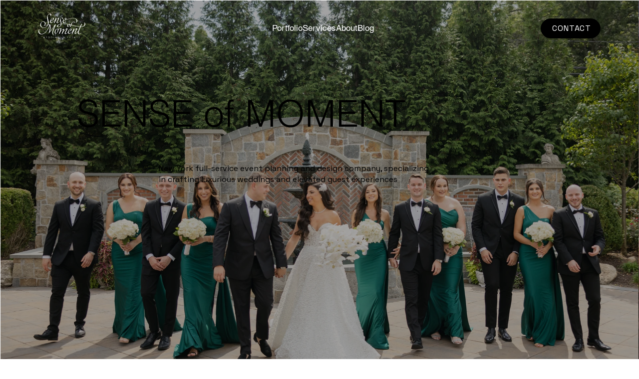

--- FILE ---
content_type: text/css; charset=utf-8
request_url: https://www.senseofmoment.com/_serverless/pro-gallery-css-v4-server/layoutCss?ver=2&id=comp-mbs7pb0n&items=3594_6706_4473%7C3512_1024_683%7C3475_7069_4715%7C3462_5380_3587%7C3579_2048_1366%7C3427_5124_3416%7C3594_6706_4473%7C3512_1024_683%7C3475_7069_4715%7C3462_5380_3587%7C3579_2048_1366%7C3427_5124_3416%7C3594_6706_4473%7C3512_1024_683%7C3475_7069_4715%7C3462_5380_3587%7C3579_2048_1366%7C3427_5124_3416%7C3594_6706_4473%7C3512_1024_683&container=0_1280_817_720&options=layoutParams_cropRatio:100.00%25/100%25%7ClayoutParams_structure_galleryRatio_value:0.5625%7ClayoutParams_repeatingGroupTypes:%7ClayoutParams_gallerySpacing:0%7CgroupTypes:1%7CnumberOfImagesPerRow:1%7CcollageAmount:0.8%7CtextsVerticalPadding:0%7CtextsHorizontalPadding:20%7CcalculateTextBoxHeightMode:MANUAL%7CtargetItemSize:100%7CcubeRatio:100.00%25/100%25%7CexternalInfoHeight:0%7CexternalInfoWidth:0%7CisRTL:false%7CisVertical:false%7CminItemSize:120%7CgroupSize:1%7CchooseBestGroup:true%7CcubeImages:true%7CcubeType:fill%7CsmartCrop:false%7CcollageDensity:0.3%7CimageMargin:-1%7ChasThumbnails:false%7CgalleryThumbnailsAlignment:bottom%7CgridStyle:1%7CtitlePlacement:SHOW_ON_HOVER%7CarrowsSize:64%7CslideshowInfoSize:120%7CimageInfoType:NO_BACKGROUND%7CtextBoxHeight:0%7CscrollDirection:1%7CgalleryLayout:4%7CgallerySizeType:smart%7CgallerySize:100%7CcropOnlyFill:true%7CnumberOfImagesPerCol:1%7CgroupsPerStrip:0%7Cscatter:0%7CenableInfiniteScroll:true%7CthumbnailSpacings:5%7CarrowsPosition:0%7CthumbnailSize:120%7CcalculateTextBoxWidthMode:PERCENT%7CtextBoxWidthPercent:50%7CuseMaxDimensions:false%7CrotatingGroupTypes:%7CfixedColumns:0%7CrotatingCropRatios:%7CgallerySizePx:0%7CplaceGroupsLtr:false
body_size: 44
content:
#pro-gallery-comp-mbs7pb0n .pro-gallery-parent-container{ width: 1280px !important; height: 720px !important; } #pro-gallery-comp-mbs7pb0n [data-hook="item-container"][data-idx="0"].gallery-item-container{opacity: 1 !important;display: block !important;transition: opacity .2s ease !important;top: 0px !important;left: 0px !important;right: auto !important;height: 720px !important;width: 1280px !important;} #pro-gallery-comp-mbs7pb0n [data-hook="item-container"][data-idx="0"] .gallery-item-common-info-outer{height: 100% !important;} #pro-gallery-comp-mbs7pb0n [data-hook="item-container"][data-idx="0"] .gallery-item-common-info{height: 100% !important;width: 100% !important;} #pro-gallery-comp-mbs7pb0n [data-hook="item-container"][data-idx="0"] .gallery-item-wrapper{width: 1280px !important;height: 720px !important;margin: 0 !important;} #pro-gallery-comp-mbs7pb0n [data-hook="item-container"][data-idx="0"] .gallery-item-content{width: 1280px !important;height: 720px !important;margin: 0px 0px !important;opacity: 1 !important;} #pro-gallery-comp-mbs7pb0n [data-hook="item-container"][data-idx="0"] .gallery-item-hover{width: 1280px !important;height: 720px !important;opacity: 1 !important;} #pro-gallery-comp-mbs7pb0n [data-hook="item-container"][data-idx="0"] .item-hover-flex-container{width: 1280px !important;height: 720px !important;margin: 0px 0px !important;opacity: 1 !important;} #pro-gallery-comp-mbs7pb0n [data-hook="item-container"][data-idx="0"] .gallery-item-wrapper img{width: 100% !important;height: 100% !important;opacity: 1 !important;} #pro-gallery-comp-mbs7pb0n [data-hook="item-container"][data-idx="1"].gallery-item-container{opacity: 1 !important;display: block !important;transition: opacity .2s ease !important;top: 0px !important;left: 1279px !important;right: auto !important;height: 720px !important;width: 1280px !important;} #pro-gallery-comp-mbs7pb0n [data-hook="item-container"][data-idx="1"] .gallery-item-common-info-outer{height: 100% !important;} #pro-gallery-comp-mbs7pb0n [data-hook="item-container"][data-idx="1"] .gallery-item-common-info{height: 100% !important;width: 100% !important;} #pro-gallery-comp-mbs7pb0n [data-hook="item-container"][data-idx="1"] .gallery-item-wrapper{width: 1280px !important;height: 720px !important;margin: 0 !important;} #pro-gallery-comp-mbs7pb0n [data-hook="item-container"][data-idx="1"] .gallery-item-content{width: 1280px !important;height: 720px !important;margin: 0px 0px !important;opacity: 1 !important;} #pro-gallery-comp-mbs7pb0n [data-hook="item-container"][data-idx="1"] .gallery-item-hover{width: 1280px !important;height: 720px !important;opacity: 1 !important;} #pro-gallery-comp-mbs7pb0n [data-hook="item-container"][data-idx="1"] .item-hover-flex-container{width: 1280px !important;height: 720px !important;margin: 0px 0px !important;opacity: 1 !important;} #pro-gallery-comp-mbs7pb0n [data-hook="item-container"][data-idx="1"] .gallery-item-wrapper img{width: 100% !important;height: 100% !important;opacity: 1 !important;} #pro-gallery-comp-mbs7pb0n [data-hook="item-container"][data-idx="2"].gallery-item-container{opacity: 1 !important;display: block !important;transition: opacity .2s ease !important;top: 0px !important;left: 2558px !important;right: auto !important;height: 720px !important;width: 1280px !important;} #pro-gallery-comp-mbs7pb0n [data-hook="item-container"][data-idx="2"] .gallery-item-common-info-outer{height: 100% !important;} #pro-gallery-comp-mbs7pb0n [data-hook="item-container"][data-idx="2"] .gallery-item-common-info{height: 100% !important;width: 100% !important;} #pro-gallery-comp-mbs7pb0n [data-hook="item-container"][data-idx="2"] .gallery-item-wrapper{width: 1280px !important;height: 720px !important;margin: 0 !important;} #pro-gallery-comp-mbs7pb0n [data-hook="item-container"][data-idx="2"] .gallery-item-content{width: 1280px !important;height: 720px !important;margin: 0px 0px !important;opacity: 1 !important;} #pro-gallery-comp-mbs7pb0n [data-hook="item-container"][data-idx="2"] .gallery-item-hover{width: 1280px !important;height: 720px !important;opacity: 1 !important;} #pro-gallery-comp-mbs7pb0n [data-hook="item-container"][data-idx="2"] .item-hover-flex-container{width: 1280px !important;height: 720px !important;margin: 0px 0px !important;opacity: 1 !important;} #pro-gallery-comp-mbs7pb0n [data-hook="item-container"][data-idx="2"] .gallery-item-wrapper img{width: 100% !important;height: 100% !important;opacity: 1 !important;} #pro-gallery-comp-mbs7pb0n [data-hook="item-container"][data-idx="3"]{display: none !important;} #pro-gallery-comp-mbs7pb0n [data-hook="item-container"][data-idx="4"]{display: none !important;} #pro-gallery-comp-mbs7pb0n [data-hook="item-container"][data-idx="5"]{display: none !important;} #pro-gallery-comp-mbs7pb0n [data-hook="item-container"][data-idx="6"]{display: none !important;} #pro-gallery-comp-mbs7pb0n [data-hook="item-container"][data-idx="7"]{display: none !important;} #pro-gallery-comp-mbs7pb0n [data-hook="item-container"][data-idx="8"]{display: none !important;} #pro-gallery-comp-mbs7pb0n [data-hook="item-container"][data-idx="9"]{display: none !important;} #pro-gallery-comp-mbs7pb0n [data-hook="item-container"][data-idx="10"]{display: none !important;} #pro-gallery-comp-mbs7pb0n [data-hook="item-container"][data-idx="11"]{display: none !important;} #pro-gallery-comp-mbs7pb0n [data-hook="item-container"][data-idx="12"]{display: none !important;} #pro-gallery-comp-mbs7pb0n [data-hook="item-container"][data-idx="13"]{display: none !important;} #pro-gallery-comp-mbs7pb0n [data-hook="item-container"][data-idx="14"]{display: none !important;} #pro-gallery-comp-mbs7pb0n [data-hook="item-container"][data-idx="15"]{display: none !important;} #pro-gallery-comp-mbs7pb0n [data-hook="item-container"][data-idx="16"]{display: none !important;} #pro-gallery-comp-mbs7pb0n [data-hook="item-container"][data-idx="17"]{display: none !important;} #pro-gallery-comp-mbs7pb0n [data-hook="item-container"][data-idx="18"]{display: none !important;} #pro-gallery-comp-mbs7pb0n [data-hook="item-container"][data-idx="19"]{display: none !important;} #pro-gallery-comp-mbs7pb0n .pro-gallery-prerender{height:720px !important;}#pro-gallery-comp-mbs7pb0n {height:720px !important; width:1280px !important;}#pro-gallery-comp-mbs7pb0n .pro-gallery-margin-container {height:720px !important;}#pro-gallery-comp-mbs7pb0n .one-row:not(.thumbnails-gallery) {height:719px !important; width:1279px !important;}#pro-gallery-comp-mbs7pb0n .one-row:not(.thumbnails-gallery) .gallery-horizontal-scroll {height:719px !important;}#pro-gallery-comp-mbs7pb0n .pro-gallery-parent-container:not(.gallery-slideshow) [data-hook=group-view] .item-link-wrapper::before {height:719px !important; width:1279px !important;}#pro-gallery-comp-mbs7pb0n .pro-gallery-parent-container {height:720px !important; width:1280px !important;}